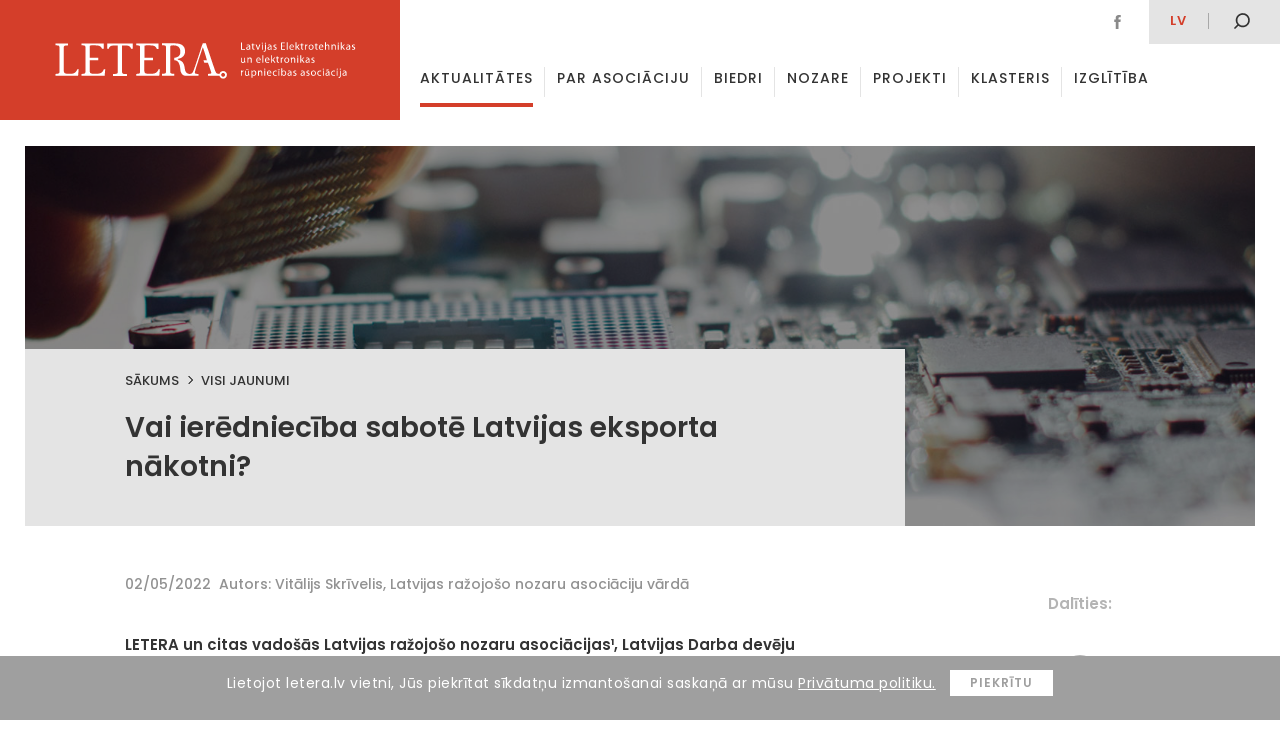

--- FILE ---
content_type: text/html; charset=UTF-8
request_url: https://www.letera.lv/vai-ierednieciba-sabote-latvijas-eksporta-nakotni/
body_size: 58594
content:

<!DOCTYPE html PUBLIC "-//W3C//DTD XHTML 1.0 Transitional//EN" "http://www.w3.org/TR/xhtml1/DTD/xhtml1-transitional.dtd">
<html xmlns="http://www.w3.org/1999/xhtml">
<head>

	<meta http-equiv="content-type" content="text/html; charset=utf8" /> 
	<meta name="viewport" content="width=device-width, initial-scale=1">

	<title>Letera</title> 
	<link href="https://fonts.googleapis.com/css?family=Poppins:300,300i,400,400i,500,500i,600,600i,700,700i,800,800i&amp;subset=latin-ext" rel="stylesheet">
	<link rel="stylesheet" type="text/css" href="https://www.letera.lv/wp-content/themes/BRIGHT/style.css">

	<link rel="apple-touch-icon" sizes="180x180" href="/apple-touch-icon.png">
	<link rel="icon" type="image/png" sizes="32x32" href="/favicon-32x32.png">
	<link rel="icon" type="image/png" sizes="16x16" href="/favicon-16x16.png">
	<link rel="manifest" href="/manifest.json">
	<link rel="mask-icon" href="/safari-pinned-tab.svg" color="#c82921">
	<meta name="theme-color" content="#ffffff">

	<meta name="format-detection" content="telephone=no"/>

	<meta name='robots' content='index, follow, max-video-preview:-1, max-snippet:-1, max-image-preview:large' />
<link rel="alternate" hreflang="lv" href="https://www.letera.lv/vai-ierednieciba-sabote-latvijas-eksporta-nakotni/" />
<link rel="alternate" hreflang="x-default" href="https://www.letera.lv/vai-ierednieciba-sabote-latvijas-eksporta-nakotni/" />

	<!-- This site is optimized with the Yoast SEO plugin v20.4 - https://yoast.com/wordpress/plugins/seo/ -->
	<link rel="canonical" href="https://www.letera.lv/vai-ierednieciba-sabote-latvijas-eksporta-nakotni/" />
	<meta property="og:locale" content="lv_LV" />
	<meta property="og:type" content="article" />
	<meta property="og:title" content="Vai ierēdniecība sabotē Latvijas eksporta nākotni? - letera" />
	<meta property="og:description" content="LETERA un citas vadošās Latvijas ražojošo nozaru asociācijas¹, Latvijas Darba devēju konfederācija (LDDK) un Latvijas Tirdzniecības un rūpniecības kamera (LTRK) asi kritizē atsevišķu ministriju ierēdņu nekonsekvenci un bezdarbību saistībā ar finansējuma piešķiršanu jaunu produktu, un tehnoloģiju izstrādei Kompetences centru atbalsta programmas ietvaros, tādējādi bremzējot tautsaimniecības attīstību un samazinot eksportspēju. Vēstulē Latvijas valsts ministru prezidentam, ekonomikas, [&hellip;]" />
	<meta property="og:url" content="https://www.letera.lv/vai-ierednieciba-sabote-latvijas-eksporta-nakotni/" />
	<meta property="og:site_name" content="letera" />
	<meta property="article:published_time" content="2022-05-02T13:13:14+00:00" />
	<meta property="article:modified_time" content="2022-05-02T13:33:28+00:00" />
	<meta property="og:image" content="https://www.letera.lv/wp-content/uploads/2018/01/Letera-Par-mums-new-1.jpg" />
	<meta property="og:image:width" content="2500" />
	<meta property="og:image:height" content="500" />
	<meta property="og:image:type" content="image/jpeg" />
	<meta name="author" content="Ilgmars Purmalis" />
	<meta name="twitter:card" content="summary_large_image" />
	<meta name="twitter:label1" content="Written by" />
	<meta name="twitter:data1" content="Ilgmars Purmalis" />
	<meta name="twitter:label2" content="Est. reading time" />
	<meta name="twitter:data2" content="4 minūtes" />
	<script type="application/ld+json" class="yoast-schema-graph">{"@context":"https://schema.org","@graph":[{"@type":"WebPage","@id":"https://www.letera.lv/vai-ierednieciba-sabote-latvijas-eksporta-nakotni/","url":"https://www.letera.lv/vai-ierednieciba-sabote-latvijas-eksporta-nakotni/","name":"Vai ierēdniecība sabotē Latvijas eksporta nākotni? - letera","isPartOf":{"@id":"https://www.letera.lv/en/#website"},"primaryImageOfPage":{"@id":"https://www.letera.lv/vai-ierednieciba-sabote-latvijas-eksporta-nakotni/#primaryimage"},"image":{"@id":"https://www.letera.lv/vai-ierednieciba-sabote-latvijas-eksporta-nakotni/#primaryimage"},"thumbnailUrl":"https://www.letera.lv/wp-content/uploads/2018/01/Letera-Par-mums-new-1.jpg","datePublished":"2022-05-02T13:13:14+00:00","dateModified":"2022-05-02T13:33:28+00:00","author":{"@id":"https://www.letera.lv/en/#/schema/person/1c0f7643e557fe96731f3e73c7b96e51"},"breadcrumb":{"@id":"https://www.letera.lv/vai-ierednieciba-sabote-latvijas-eksporta-nakotni/#breadcrumb"},"inLanguage":"lv","potentialAction":[{"@type":"ReadAction","target":["https://www.letera.lv/vai-ierednieciba-sabote-latvijas-eksporta-nakotni/"]}]},{"@type":"ImageObject","inLanguage":"lv","@id":"https://www.letera.lv/vai-ierednieciba-sabote-latvijas-eksporta-nakotni/#primaryimage","url":"https://www.letera.lv/wp-content/uploads/2018/01/Letera-Par-mums-new-1.jpg","contentUrl":"https://www.letera.lv/wp-content/uploads/2018/01/Letera-Par-mums-new-1.jpg","width":2500,"height":500,"caption":"Par nozari"},{"@type":"BreadcrumbList","@id":"https://www.letera.lv/vai-ierednieciba-sabote-latvijas-eksporta-nakotni/#breadcrumb","itemListElement":[{"@type":"ListItem","position":1,"name":"Home","item":"https://www.letera.lv/"},{"@type":"ListItem","position":2,"name":"Vai ierēdniecība sabotē Latvijas eksporta nākotni?"}]},{"@type":"WebSite","@id":"https://www.letera.lv/en/#website","url":"https://www.letera.lv/en/","name":"letera","description":"","potentialAction":[{"@type":"SearchAction","target":{"@type":"EntryPoint","urlTemplate":"https://www.letera.lv/en/?s={search_term_string}"},"query-input":"required name=search_term_string"}],"inLanguage":"lv"},{"@type":"Person","@id":"https://www.letera.lv/en/#/schema/person/1c0f7643e557fe96731f3e73c7b96e51","name":"Ilgmars Purmalis","image":{"@type":"ImageObject","inLanguage":"lv","@id":"https://www.letera.lv/en/#/schema/person/image/","url":"https://secure.gravatar.com/avatar/f6e8462a86d1aa415d09930680a1d78c?s=96&d=mm&r=g","contentUrl":"https://secure.gravatar.com/avatar/f6e8462a86d1aa415d09930680a1d78c?s=96&d=mm&r=g","caption":"Ilgmars Purmalis"},"url":"https://www.letera.lv/author/ilgmars/"}]}</script>
	<!-- / Yoast SEO plugin. -->


<script type="text/javascript">
window._wpemojiSettings = {"baseUrl":"https:\/\/s.w.org\/images\/core\/emoji\/14.0.0\/72x72\/","ext":".png","svgUrl":"https:\/\/s.w.org\/images\/core\/emoji\/14.0.0\/svg\/","svgExt":".svg","source":{"concatemoji":"https:\/\/www.letera.lv\/wp-includes\/js\/wp-emoji-release.min.js?ver=6.2.8"}};
/*! This file is auto-generated */
!function(e,a,t){var n,r,o,i=a.createElement("canvas"),p=i.getContext&&i.getContext("2d");function s(e,t){p.clearRect(0,0,i.width,i.height),p.fillText(e,0,0);e=i.toDataURL();return p.clearRect(0,0,i.width,i.height),p.fillText(t,0,0),e===i.toDataURL()}function c(e){var t=a.createElement("script");t.src=e,t.defer=t.type="text/javascript",a.getElementsByTagName("head")[0].appendChild(t)}for(o=Array("flag","emoji"),t.supports={everything:!0,everythingExceptFlag:!0},r=0;r<o.length;r++)t.supports[o[r]]=function(e){if(p&&p.fillText)switch(p.textBaseline="top",p.font="600 32px Arial",e){case"flag":return s("\ud83c\udff3\ufe0f\u200d\u26a7\ufe0f","\ud83c\udff3\ufe0f\u200b\u26a7\ufe0f")?!1:!s("\ud83c\uddfa\ud83c\uddf3","\ud83c\uddfa\u200b\ud83c\uddf3")&&!s("\ud83c\udff4\udb40\udc67\udb40\udc62\udb40\udc65\udb40\udc6e\udb40\udc67\udb40\udc7f","\ud83c\udff4\u200b\udb40\udc67\u200b\udb40\udc62\u200b\udb40\udc65\u200b\udb40\udc6e\u200b\udb40\udc67\u200b\udb40\udc7f");case"emoji":return!s("\ud83e\udef1\ud83c\udffb\u200d\ud83e\udef2\ud83c\udfff","\ud83e\udef1\ud83c\udffb\u200b\ud83e\udef2\ud83c\udfff")}return!1}(o[r]),t.supports.everything=t.supports.everything&&t.supports[o[r]],"flag"!==o[r]&&(t.supports.everythingExceptFlag=t.supports.everythingExceptFlag&&t.supports[o[r]]);t.supports.everythingExceptFlag=t.supports.everythingExceptFlag&&!t.supports.flag,t.DOMReady=!1,t.readyCallback=function(){t.DOMReady=!0},t.supports.everything||(n=function(){t.readyCallback()},a.addEventListener?(a.addEventListener("DOMContentLoaded",n,!1),e.addEventListener("load",n,!1)):(e.attachEvent("onload",n),a.attachEvent("onreadystatechange",function(){"complete"===a.readyState&&t.readyCallback()})),(e=t.source||{}).concatemoji?c(e.concatemoji):e.wpemoji&&e.twemoji&&(c(e.twemoji),c(e.wpemoji)))}(window,document,window._wpemojiSettings);
</script>
<style type="text/css">
img.wp-smiley,
img.emoji {
	display: inline !important;
	border: none !important;
	box-shadow: none !important;
	height: 1em !important;
	width: 1em !important;
	margin: 0 0.07em !important;
	vertical-align: -0.1em !important;
	background: none !important;
	padding: 0 !important;
}
</style>
	<link rel='stylesheet' id='wp-block-library-css' href='https://www.letera.lv/wp-includes/css/dist/block-library/style.min.css?ver=6.2.8' type='text/css' media='all' />
<link rel='stylesheet' id='classic-theme-styles-css' href='https://www.letera.lv/wp-includes/css/classic-themes.min.css?ver=6.2.8' type='text/css' media='all' />
<style id='global-styles-inline-css' type='text/css'>
body{--wp--preset--color--black: #000000;--wp--preset--color--cyan-bluish-gray: #abb8c3;--wp--preset--color--white: #ffffff;--wp--preset--color--pale-pink: #f78da7;--wp--preset--color--vivid-red: #cf2e2e;--wp--preset--color--luminous-vivid-orange: #ff6900;--wp--preset--color--luminous-vivid-amber: #fcb900;--wp--preset--color--light-green-cyan: #7bdcb5;--wp--preset--color--vivid-green-cyan: #00d084;--wp--preset--color--pale-cyan-blue: #8ed1fc;--wp--preset--color--vivid-cyan-blue: #0693e3;--wp--preset--color--vivid-purple: #9b51e0;--wp--preset--gradient--vivid-cyan-blue-to-vivid-purple: linear-gradient(135deg,rgba(6,147,227,1) 0%,rgb(155,81,224) 100%);--wp--preset--gradient--light-green-cyan-to-vivid-green-cyan: linear-gradient(135deg,rgb(122,220,180) 0%,rgb(0,208,130) 100%);--wp--preset--gradient--luminous-vivid-amber-to-luminous-vivid-orange: linear-gradient(135deg,rgba(252,185,0,1) 0%,rgba(255,105,0,1) 100%);--wp--preset--gradient--luminous-vivid-orange-to-vivid-red: linear-gradient(135deg,rgba(255,105,0,1) 0%,rgb(207,46,46) 100%);--wp--preset--gradient--very-light-gray-to-cyan-bluish-gray: linear-gradient(135deg,rgb(238,238,238) 0%,rgb(169,184,195) 100%);--wp--preset--gradient--cool-to-warm-spectrum: linear-gradient(135deg,rgb(74,234,220) 0%,rgb(151,120,209) 20%,rgb(207,42,186) 40%,rgb(238,44,130) 60%,rgb(251,105,98) 80%,rgb(254,248,76) 100%);--wp--preset--gradient--blush-light-purple: linear-gradient(135deg,rgb(255,206,236) 0%,rgb(152,150,240) 100%);--wp--preset--gradient--blush-bordeaux: linear-gradient(135deg,rgb(254,205,165) 0%,rgb(254,45,45) 50%,rgb(107,0,62) 100%);--wp--preset--gradient--luminous-dusk: linear-gradient(135deg,rgb(255,203,112) 0%,rgb(199,81,192) 50%,rgb(65,88,208) 100%);--wp--preset--gradient--pale-ocean: linear-gradient(135deg,rgb(255,245,203) 0%,rgb(182,227,212) 50%,rgb(51,167,181) 100%);--wp--preset--gradient--electric-grass: linear-gradient(135deg,rgb(202,248,128) 0%,rgb(113,206,126) 100%);--wp--preset--gradient--midnight: linear-gradient(135deg,rgb(2,3,129) 0%,rgb(40,116,252) 100%);--wp--preset--duotone--dark-grayscale: url('#wp-duotone-dark-grayscale');--wp--preset--duotone--grayscale: url('#wp-duotone-grayscale');--wp--preset--duotone--purple-yellow: url('#wp-duotone-purple-yellow');--wp--preset--duotone--blue-red: url('#wp-duotone-blue-red');--wp--preset--duotone--midnight: url('#wp-duotone-midnight');--wp--preset--duotone--magenta-yellow: url('#wp-duotone-magenta-yellow');--wp--preset--duotone--purple-green: url('#wp-duotone-purple-green');--wp--preset--duotone--blue-orange: url('#wp-duotone-blue-orange');--wp--preset--font-size--small: 13px;--wp--preset--font-size--medium: 20px;--wp--preset--font-size--large: 36px;--wp--preset--font-size--x-large: 42px;--wp--preset--spacing--20: 0.44rem;--wp--preset--spacing--30: 0.67rem;--wp--preset--spacing--40: 1rem;--wp--preset--spacing--50: 1.5rem;--wp--preset--spacing--60: 2.25rem;--wp--preset--spacing--70: 3.38rem;--wp--preset--spacing--80: 5.06rem;--wp--preset--shadow--natural: 6px 6px 9px rgba(0, 0, 0, 0.2);--wp--preset--shadow--deep: 12px 12px 50px rgba(0, 0, 0, 0.4);--wp--preset--shadow--sharp: 6px 6px 0px rgba(0, 0, 0, 0.2);--wp--preset--shadow--outlined: 6px 6px 0px -3px rgba(255, 255, 255, 1), 6px 6px rgba(0, 0, 0, 1);--wp--preset--shadow--crisp: 6px 6px 0px rgba(0, 0, 0, 1);}:where(.is-layout-flex){gap: 0.5em;}body .is-layout-flow > .alignleft{float: left;margin-inline-start: 0;margin-inline-end: 2em;}body .is-layout-flow > .alignright{float: right;margin-inline-start: 2em;margin-inline-end: 0;}body .is-layout-flow > .aligncenter{margin-left: auto !important;margin-right: auto !important;}body .is-layout-constrained > .alignleft{float: left;margin-inline-start: 0;margin-inline-end: 2em;}body .is-layout-constrained > .alignright{float: right;margin-inline-start: 2em;margin-inline-end: 0;}body .is-layout-constrained > .aligncenter{margin-left: auto !important;margin-right: auto !important;}body .is-layout-constrained > :where(:not(.alignleft):not(.alignright):not(.alignfull)){max-width: var(--wp--style--global--content-size);margin-left: auto !important;margin-right: auto !important;}body .is-layout-constrained > .alignwide{max-width: var(--wp--style--global--wide-size);}body .is-layout-flex{display: flex;}body .is-layout-flex{flex-wrap: wrap;align-items: center;}body .is-layout-flex > *{margin: 0;}:where(.wp-block-columns.is-layout-flex){gap: 2em;}.has-black-color{color: var(--wp--preset--color--black) !important;}.has-cyan-bluish-gray-color{color: var(--wp--preset--color--cyan-bluish-gray) !important;}.has-white-color{color: var(--wp--preset--color--white) !important;}.has-pale-pink-color{color: var(--wp--preset--color--pale-pink) !important;}.has-vivid-red-color{color: var(--wp--preset--color--vivid-red) !important;}.has-luminous-vivid-orange-color{color: var(--wp--preset--color--luminous-vivid-orange) !important;}.has-luminous-vivid-amber-color{color: var(--wp--preset--color--luminous-vivid-amber) !important;}.has-light-green-cyan-color{color: var(--wp--preset--color--light-green-cyan) !important;}.has-vivid-green-cyan-color{color: var(--wp--preset--color--vivid-green-cyan) !important;}.has-pale-cyan-blue-color{color: var(--wp--preset--color--pale-cyan-blue) !important;}.has-vivid-cyan-blue-color{color: var(--wp--preset--color--vivid-cyan-blue) !important;}.has-vivid-purple-color{color: var(--wp--preset--color--vivid-purple) !important;}.has-black-background-color{background-color: var(--wp--preset--color--black) !important;}.has-cyan-bluish-gray-background-color{background-color: var(--wp--preset--color--cyan-bluish-gray) !important;}.has-white-background-color{background-color: var(--wp--preset--color--white) !important;}.has-pale-pink-background-color{background-color: var(--wp--preset--color--pale-pink) !important;}.has-vivid-red-background-color{background-color: var(--wp--preset--color--vivid-red) !important;}.has-luminous-vivid-orange-background-color{background-color: var(--wp--preset--color--luminous-vivid-orange) !important;}.has-luminous-vivid-amber-background-color{background-color: var(--wp--preset--color--luminous-vivid-amber) !important;}.has-light-green-cyan-background-color{background-color: var(--wp--preset--color--light-green-cyan) !important;}.has-vivid-green-cyan-background-color{background-color: var(--wp--preset--color--vivid-green-cyan) !important;}.has-pale-cyan-blue-background-color{background-color: var(--wp--preset--color--pale-cyan-blue) !important;}.has-vivid-cyan-blue-background-color{background-color: var(--wp--preset--color--vivid-cyan-blue) !important;}.has-vivid-purple-background-color{background-color: var(--wp--preset--color--vivid-purple) !important;}.has-black-border-color{border-color: var(--wp--preset--color--black) !important;}.has-cyan-bluish-gray-border-color{border-color: var(--wp--preset--color--cyan-bluish-gray) !important;}.has-white-border-color{border-color: var(--wp--preset--color--white) !important;}.has-pale-pink-border-color{border-color: var(--wp--preset--color--pale-pink) !important;}.has-vivid-red-border-color{border-color: var(--wp--preset--color--vivid-red) !important;}.has-luminous-vivid-orange-border-color{border-color: var(--wp--preset--color--luminous-vivid-orange) !important;}.has-luminous-vivid-amber-border-color{border-color: var(--wp--preset--color--luminous-vivid-amber) !important;}.has-light-green-cyan-border-color{border-color: var(--wp--preset--color--light-green-cyan) !important;}.has-vivid-green-cyan-border-color{border-color: var(--wp--preset--color--vivid-green-cyan) !important;}.has-pale-cyan-blue-border-color{border-color: var(--wp--preset--color--pale-cyan-blue) !important;}.has-vivid-cyan-blue-border-color{border-color: var(--wp--preset--color--vivid-cyan-blue) !important;}.has-vivid-purple-border-color{border-color: var(--wp--preset--color--vivid-purple) !important;}.has-vivid-cyan-blue-to-vivid-purple-gradient-background{background: var(--wp--preset--gradient--vivid-cyan-blue-to-vivid-purple) !important;}.has-light-green-cyan-to-vivid-green-cyan-gradient-background{background: var(--wp--preset--gradient--light-green-cyan-to-vivid-green-cyan) !important;}.has-luminous-vivid-amber-to-luminous-vivid-orange-gradient-background{background: var(--wp--preset--gradient--luminous-vivid-amber-to-luminous-vivid-orange) !important;}.has-luminous-vivid-orange-to-vivid-red-gradient-background{background: var(--wp--preset--gradient--luminous-vivid-orange-to-vivid-red) !important;}.has-very-light-gray-to-cyan-bluish-gray-gradient-background{background: var(--wp--preset--gradient--very-light-gray-to-cyan-bluish-gray) !important;}.has-cool-to-warm-spectrum-gradient-background{background: var(--wp--preset--gradient--cool-to-warm-spectrum) !important;}.has-blush-light-purple-gradient-background{background: var(--wp--preset--gradient--blush-light-purple) !important;}.has-blush-bordeaux-gradient-background{background: var(--wp--preset--gradient--blush-bordeaux) !important;}.has-luminous-dusk-gradient-background{background: var(--wp--preset--gradient--luminous-dusk) !important;}.has-pale-ocean-gradient-background{background: var(--wp--preset--gradient--pale-ocean) !important;}.has-electric-grass-gradient-background{background: var(--wp--preset--gradient--electric-grass) !important;}.has-midnight-gradient-background{background: var(--wp--preset--gradient--midnight) !important;}.has-small-font-size{font-size: var(--wp--preset--font-size--small) !important;}.has-medium-font-size{font-size: var(--wp--preset--font-size--medium) !important;}.has-large-font-size{font-size: var(--wp--preset--font-size--large) !important;}.has-x-large-font-size{font-size: var(--wp--preset--font-size--x-large) !important;}
.wp-block-navigation a:where(:not(.wp-element-button)){color: inherit;}
:where(.wp-block-columns.is-layout-flex){gap: 2em;}
.wp-block-pullquote{font-size: 1.5em;line-height: 1.6;}
</style>
<link rel='stylesheet' id='wpml-blocks-css' href='https://www.letera.lv/wp-content/plugins/sitepress-multilingual-cms/dist/css/blocks/styles.css?ver=4.6.3' type='text/css' media='all' />
<link rel='stylesheet' id='wpml-legacy-dropdown-0-css' href='//www.letera.lv/wp-content/plugins/sitepress-multilingual-cms/templates/language-switchers/legacy-dropdown/style.min.css?ver=1' type='text/css' media='all' />
<style id='wpml-legacy-dropdown-0-inline-css' type='text/css'>
.wpml-ls-statics-shortcode_actions{background-color:#ffffff;}.wpml-ls-statics-shortcode_actions, .wpml-ls-statics-shortcode_actions .wpml-ls-sub-menu, .wpml-ls-statics-shortcode_actions a {border-color:#cdcdcd;}.wpml-ls-statics-shortcode_actions a {color:#444444;background-color:#ffffff;}.wpml-ls-statics-shortcode_actions a:hover,.wpml-ls-statics-shortcode_actions a:focus {color:#000000;background-color:#eeeeee;}.wpml-ls-statics-shortcode_actions .wpml-ls-current-language>a {color:#444444;background-color:#ffffff;}.wpml-ls-statics-shortcode_actions .wpml-ls-current-language:hover>a, .wpml-ls-statics-shortcode_actions .wpml-ls-current-language>a:focus {color:#000000;background-color:#eeeeee;}
</style>
<script type='text/javascript' src='https://www.letera.lv/wp-includes/js/jquery/jquery.min.js?ver=3.6.4' id='jquery-core-js'></script>
<script type='text/javascript' src='https://www.letera.lv/wp-includes/js/jquery/jquery-migrate.min.js?ver=3.4.0' id='jquery-migrate-js'></script>
<script type='text/javascript' src='//www.letera.lv/wp-content/plugins/sitepress-multilingual-cms/templates/language-switchers/legacy-dropdown/script.min.js?ver=1' id='wpml-legacy-dropdown-0-js'></script>
<link rel="https://api.w.org/" href="https://www.letera.lv/wp-json/" /><link rel="alternate" type="application/json" href="https://www.letera.lv/wp-json/wp/v2/posts/10648" /><link rel="EditURI" type="application/rsd+xml" title="RSD" href="https://www.letera.lv/xmlrpc.php?rsd" />
<link rel="wlwmanifest" type="application/wlwmanifest+xml" href="https://www.letera.lv/wp-includes/wlwmanifest.xml" />
<meta name="generator" content="WordPress 6.2.8" />
<link rel='shortlink' href='https://www.letera.lv/?p=10648' />
<link rel="alternate" type="application/json+oembed" href="https://www.letera.lv/wp-json/oembed/1.0/embed?url=https%3A%2F%2Fwww.letera.lv%2Fvai-ierednieciba-sabote-latvijas-eksporta-nakotni%2F" />
<link rel="alternate" type="text/xml+oembed" href="https://www.letera.lv/wp-json/oembed/1.0/embed?url=https%3A%2F%2Fwww.letera.lv%2Fvai-ierednieciba-sabote-latvijas-eksporta-nakotni%2F&#038;format=xml" />
<meta name="generator" content="WPML ver:4.6.3 stt:1,32;" />

	<script type="text/javascript">
		var $ = jQuery.noConflict();
		var ajaxurl = "https://www.letera.lv/wp-admin/admin-ajax.php";
	</script>
	<script src="https://www.letera.lv/wp-content/themes/BRIGHT/js/velocity_slickslider.js"></script>

	<!-- Global site tag (gtag.js) - Google Analytics -->
	<script async src="https://www.googletagmanager.com/gtag/js?id=UA-112992818-1"></script>
	<script>
	  window.dataLayer = window.dataLayer || [];
	  function gtag(){dataLayer.push(arguments);}
	  gtag('js', new Date());

	  gtag('config', 'UA-112992818-1');
	</script>
	<meta property="og:type" content="website" />
	<meta property="og:title" content="Vai ierēdniecība sabotē Latvijas eksporta nākotni?">
	<meta property="og:description" content="LETERA un citas vadošās Latvijas ražojošo nozaru asociācijas¹, Latvijas Darba devēju konfederācija (LDDK) un Latvijas Tirdzniecības un rūpniecības kamera (LTRK) asi kritizē atsevišķu ministriju ierēdņu nekonsekvenci un bezdarbību saistībā ar finansējuma piešķiršanu jaunu produktu, un tehnoloģiju izstrādei Kompetences centru atbalsta programmas ietvaros, tādējādi bremzējot tautsaimniecības attīstību un samazinot eksportspēju. Vēstulē Latvijas valsts ministru prezidentam, ekonomikas, [&hellip;]">
		<meta property="og:image" content="https://www.letera.lv/wp-content/uploads/2018/01/Letera-Par-mums-new-1.jpg">
	<meta property="og:url" content="https://www.letera.lv/vai-ierednieciba-sabote-latvijas-eksporta-nakotni/">
	<meta name="twitter:card" content="summary_large_image">

</head> 
<body> 



<header id="header" >
	<div class="animate table headertable" >
		<a href="https://www.letera.lv/" class="animate table-cellvm headerleftcell" ><div class="logoc" ><div><img class="animate" src="https://www.letera.lv/wp-content/themes/BRIGHT/img/Letera-logo.svg" ></div></div></a>
		<div class="animate table-cellvm headerrightcell" >
			<div class="animate headersmtable table" >
				<div class="headersmleft table-cellvm" >
					<a href="https://www.facebook.com/biedribaLETERA/" class="animate inline-middle headersocel" ><img src="https://www.letera.lv/wp-content/themes/BRIGHT/img/facebook.svg" ></a>														
				</div>
				<div class="headersmright table-cellvm" >
					<div class="inline-middle headerlangs" >
						<a href="https://www.letera.lv/vai-ierednieciba-sabote-latvijas-eksporta-nakotni/" class="animate inline-middle mm-langel active" >lv</a>					</div>
					
					<div id="hsearchb" class="animate" ><img src="https://www.letera.lv/wp-content/themes/BRIGHT/img/mekletajs.svg" ></div>
				</div>
			</div>
			<div class="headermenuels animate" >
				<a test="33" class="menuel animate  
												currentpage 
												 " href="https://www.letera.lv/aktualitates/"><div class="animate menuelin">Aktualitātes</div></a>
<div class="menuel animate dropdown-menuel"><a href="https://www.letera.lv/par-mums/" class="animate menuelin " >Par asociāciju <span class="arr-down"></span></a><div class="dropdown-menu"><a class="submenuel " href="https://www.letera.lv/par-mums/">Par mums</a>
<a class="submenuel " href="https://www.letera.lv/letera-vadiba/">LETERA vadība</a>
<a class="submenuel " href="https://www.letera.lv/statuti/">Statūti</a>
<a class="submenuel " href="https://www.letera.lv/iestasanas-informacija/">Kļūsti par biedru</a>
<a class="submenuel " href="https://www.letera.lv/sadarbibas-partneri/">Sadarbības partneri</a>
<a class="submenuel " href="https://www.letera.lv/iepirkumi/">Iepirkumi</a>
<a class="submenuel " href="https://www.letera.lv/kontakti/">Kontakti</a>
</div></div>
<a test="31" class="menuel animate  
												 
												 " href="https://www.letera.lv/biedri/"><div class="animate menuelin">Biedri</div></a>
<div class="menuel animate dropdown-menuel"><a href="https://www.letera.lv/biedru-zinas/" class="animate menuelin " >Nozare <span class="arr-down"></span></a><div class="dropdown-menu"><a class="submenuel " href="https://www.letera.lv/biedru-zinas/">Biedru ziņas</a>
<a class="submenuel " href="https://www.letera.lv/par-nozari/">Par nozari</a>
</div></div>
<div class="menuel animate dropdown-menuel"><a href="https://www.letera.lv/projekti/" class="animate menuelin " >Projekti <span class="arr-down"></span></a><div class="dropdown-menu"><a test="1128" class="submenuel " href="https://www.letera.lv/projekts/elektrisko-un-elektronisko-iekartu-razotaju-registrs/">Elektroreģistrs</a>
<a test="11383" class="submenuel " href="https://www.letera.lv/projekts/development-of-ai-ict-for-manufacturing-edih-in-latvia/">Development of AI – ICT for Manufacturing EDIH in Latvia</a>
<a test="13980" class="submenuel " href="https://www.letera.lv/projekts/latvijas-elektrotehnikas-un-elektronikas-nozares-klasteris/">Latvijas Elektrotehnikas un elektronikas nozares klasteris</a>
<a test="14271" class="submenuel " href="https://www.letera.lv/projekts/intelligent-printing-flexible-and-organic-electronics-excellence-infinite/">Intelligent printing, flexible and organic electronics Excellence – INFINITE</a>
<a test="16054" class="submenuel " href="https://www.letera.lv/projekts/latvijas-elektrisko-un-optisko-iekartu-razosanas-nozares-kompetences-centrs-3/">Latvijas Elektrisko un optisko iekārtu ražošanas nozares kompetences centrs</a>
<a test="15095" class="submenuel " href="https://www.letera.lv/projekts/elektronikas-nozares-uznemumu-darba-speka-produktivitates-paaugstinasana/">Elektronikas nozares uzņēmumu darba spēka produktivitātes paaugstināšana</a>
<a test="16056" class="submenuel " href="https://www.letera.lv/projekts/latvijas-elektrisko-un-optisko-iekartu-razosanas-nozares-kompetences-centrs-energoefektivitates-paaugstinasanai/">Latvijas Elektrisko un optisko iekārtu ražošanas nozares kompetences centrs energoefektivitātes paaugstināšanai</a>
<a test="16230" class="submenuel " href="https://www.letera.lv/projekts/latvijas-elektrotehnikas-un-elektronikas-nozares-klasteris-2/">Latvijas Elektrotehnikas un elektronikas nozares klasteris</a>
</div></div>
<div class="menuel animate dropdown-menuel"><a href="https://www.letera.lv/par-klasteri/" class="animate menuelin " >Klasteris <span class="arr-down"></span></a><div class="dropdown-menu"><a class="submenuel " href="https://www.letera.lv/par-klasteri/">Par klasteri</a>
<a class="submenuel " href="https://www.letera.lv/klastera-jaunumi/">Klastera jaunumi</a>
<a class="submenuel " href="https://www.letera.lv/dalibnieki-un-partneri/">Dalībnieki un partneri</a>
</div></div>
<div class="menuel animate dropdown-menuel"><a href="https://www.letera.lv/izglitibas-zinas/" class="animate menuelin " >Izglītība <span class="arr-down"></span></a><div class="dropdown-menu"><a class="submenuel " href="https://www.letera.lv/izglitibas-zinas/">Izglītības ziņas</a>
<a class="submenuel " href="https://www.letera.lv/macibu-materiali/">Mācību materiāli</a>
<a class="submenuel " href="https://www.letera.lv/izglitibas-iestades-un-pulcini/">Izglītības iestādes un pulciņi</a>
<a class="submenuel " href="https://www.letera.lv/skolu-karte-fizikas-eksamens/">Skolu karte &#8211; fizikas eksāmens</a>
</div></div>
			</div>
			<div class="headersearch animate" >
				<form role="search" method="get" class="search-form table" action="https://www.letera.lv/">
					<div class="closesearch table-cellvm" >
						<svg version="1.1" xmlns="http://www.w3.org/2000/svg" xmlns:xlink="http://www.w3.org/1999/xlink" x="0px" y="0px"
							 width="75.3px" height="75.3px" viewBox="0 0 75.3 75.3" style="enable-background:new 0 0 75.3 75.3;" xml:space="preserve">
						<path class="closebsvg animate" d="M60,60L60,60c-5.9,5.9-14,9.3-22.4,9.2c-8.4,0-16.4-3.3-22.4-9.3C9.4,54.1,6,46,6,37.6s3.3-16.4,9.3-22.4
							C21.2,9.3,29.3,6,37.6,6S54.1,9.3,60,15.3c5.9,5.9,9.3,14,9.3,22.4S65.9,54.1,60,60L60,60z M64.3,11C56,2.7,44.3-1.2,32.7,0.3
							C21.1,1.9,10.9,8.7,5,18.8C-0.8,29-1.6,41.2,2.9,52C7.3,62.9,16.6,71,27.9,74c11.3,3,23.4,0.6,32.7-6.5c9.3-7.1,14.7-18.2,14.7-29.9
							C75.3,27.6,71.3,18.1,64.3,11L64.3,11z"/>
						<polygon class="closebsvg animate" points="47.2,23.8 37.6,33.4 28.1,23.8 23.8,28.1 33.4,37.6 23.8,47.2 28.1,51.4 37.6,41.9 47.2,51.4 
							51.4,47.2 41.9,37.6 51.4,28.1 "/>
						</svg>
					</div>
					<div class="table-cellvm hsearchinputcell" >
						<input class="searchinput" type="text" class="search-field" placeholder="Ievadi atslēgvārdu" value="" name="s" />
					</div>
					<div class="table-cellvm hsearchsubmcell" >
						<input class="searchsubm animate" type="submit" class="search-submit" value="" />
					</div>
				</form>
			</div>
		</div>
	</div>
</header>


<div id="respheader" >
	<div class="animate table headertable" >
		<a href="https://www.letera.lv/" class="animate table-cellvm headerleftcell" ><div class="logoc" ><div><img class="animate" src="https://www.letera.lv/wp-content/themes/BRIGHT/img/Letera-logo.svg" ></div></div></a>
		<div class="animate table-cellvm headerrightcell" >
			<div id="openrespmenu" >
				<div><div class="oprespmline" ></div></div>
				<div><div class="oprespmline long" ></div></div>
				<div><div class="oprespmline" ></div></div>
			</div>
		</div>
	</div>
	
</div>
<div id="respmenu">
		<div id="closerespmenu" ><img src="https://www.letera.lv/wp-content/themes/BRIGHT/img/close-atverta-mekletaja.svg" ></div>
		<div class="resplangs" >
			<div class="inline-middle headerlangs" >
				<a href="https://www.letera.lv/vai-ierednieciba-sabote-latvijas-eksporta-nakotni/" class="animate inline-middle mm-langel active" >lv</a><a href="https://www.letera.lv/en/par-mums/" class="animate inline-middle mm-langel " >EN</a>			</div>
		</div>
		<div class="respmenuels" >
			<a class="rmenuel animate  " href="https://www.letera.lv/aktualitates/"><div class="animate menuelin">Aktualitātes</div></a>
<div class="rmenuel animate dropdown-menuel"><div class="animate menuelin " >Par asociāciju <span class="arr-down"></span></div><div class="dropdown-menu"><a class="rsubmenuel " href="https://www.letera.lv/par-mums/">Par mums</a>
<a class="rsubmenuel " href="https://www.letera.lv/letera-vadiba/">LETERA vadība</a>
<a class="rsubmenuel " href="https://www.letera.lv/statuti/">Statūti</a>
<a class="rsubmenuel " href="https://www.letera.lv/iestasanas-informacija/">Kļūsti par biedru</a>
<a class="rsubmenuel " href="https://www.letera.lv/sadarbibas-partneri/">Sadarbības partneri</a>
<a class="rsubmenuel " href="https://www.letera.lv/iepirkumi/">Iepirkumi</a>
<a class="rsubmenuel " href="https://www.letera.lv/kontakti/">Kontakti</a>
</div></div>
<a class="rmenuel animate  " href="https://www.letera.lv/biedri/"><div class="animate menuelin">Biedri</div></a>
<div class="rmenuel animate dropdown-menuel"><div class="animate menuelin " >Nozare <span class="arr-down"></span></div><div class="dropdown-menu"><a class="rsubmenuel " href="https://www.letera.lv/biedru-zinas/">Biedru ziņas</a>
<a class="rsubmenuel " href="https://www.letera.lv/par-nozari/">Par nozari</a>
</div></div>
<div class="rmenuel animate dropdown-menuel"><div class="animate menuelin " >Projekti <span class="arr-down"></span></div><div class="dropdown-menu"><a test="1128" class="rsubmenuel  " href="https://www.letera.lv/projekts/elektrisko-un-elektronisko-iekartu-razotaju-registrs/">Elektroreģistrs</a>
<a test="11383" class="rsubmenuel  " href="https://www.letera.lv/projekts/development-of-ai-ict-for-manufacturing-edih-in-latvia/">Development of AI – ICT for Manufacturing EDIH in Latvia</a>
<a test="13980" class="rsubmenuel  " href="https://www.letera.lv/projekts/latvijas-elektrotehnikas-un-elektronikas-nozares-klasteris/">Latvijas Elektrotehnikas un elektronikas nozares klasteris</a>
<a test="14271" class="rsubmenuel  " href="https://www.letera.lv/projekts/intelligent-printing-flexible-and-organic-electronics-excellence-infinite/">Intelligent printing, flexible and organic electronics Excellence – INFINITE</a>
<a test="16054" class="rsubmenuel  " href="https://www.letera.lv/projekts/latvijas-elektrisko-un-optisko-iekartu-razosanas-nozares-kompetences-centrs-3/">Latvijas Elektrisko un optisko iekārtu ražošanas nozares kompetences centrs</a>
<a test="15095" class="rsubmenuel  " href="https://www.letera.lv/projekts/elektronikas-nozares-uznemumu-darba-speka-produktivitates-paaugstinasana/">Elektronikas nozares uzņēmumu darba spēka produktivitātes paaugstināšana</a>
<a test="16056" class="rsubmenuel  " href="https://www.letera.lv/projekts/latvijas-elektrisko-un-optisko-iekartu-razosanas-nozares-kompetences-centrs-energoefektivitates-paaugstinasanai/">Latvijas Elektrisko un optisko iekārtu ražošanas nozares kompetences centrs energoefektivitātes paaugstināšanai</a>
<a test="16230" class="rsubmenuel  " href="https://www.letera.lv/projekts/latvijas-elektrotehnikas-un-elektronikas-nozares-klasteris-2/">Latvijas Elektrotehnikas un elektronikas nozares klasteris</a>
</div></div>
<div class="rmenuel animate dropdown-menuel"><div class="animate menuelin " >Klasteris <span class="arr-down"></span></div><div class="dropdown-menu"><a class="rsubmenuel " href="https://www.letera.lv/par-klasteri/">Par klasteri</a>
<a class="rsubmenuel " href="https://www.letera.lv/klastera-jaunumi/">Klastera jaunumi</a>
<a class="rsubmenuel " href="https://www.letera.lv/dalibnieki-un-partneri/">Dalībnieki un partneri</a>
</div></div>
<div class="rmenuel animate dropdown-menuel"><div class="animate menuelin " >Izglītība <span class="arr-down"></span></div><div class="dropdown-menu"><a class="rsubmenuel " href="https://www.letera.lv/izglitibas-zinas/">Izglītības ziņas</a>
<a class="rsubmenuel " href="https://www.letera.lv/macibu-materiali/">Mācību materiāli</a>
<a class="rsubmenuel " href="https://www.letera.lv/izglitibas-iestades-un-pulcini/">Izglītības iestādes un pulciņi</a>
<a class="rsubmenuel " href="https://www.letera.lv/skolu-karte-fizikas-eksamens/">Skolu karte &#8211; fizikas eksāmens</a>
</div></div>
		</div>
		<div class="respsearch" >
			<form role="search" method="get" class="respsearchform search-form table" action="https://www.letera.lv/">
				<div class="table-cellvm hsearchinputcell" >
					<input class="searchinput" type="text" class="search-field" placeholder="Ievadi atslēgvārdu" value="" name="s" />
				</div>
				<div class="table-cellvm hsearchsubmcell" >
					<input class="searchsubm animate" type="submit" class="search-submit" value="" />
				</div>
			</form>
		</div>
		<div class="respsocels" >
			<a href="https://www.facebook.com/biedribaLETERA/" class="animate inline-middle headersocel" ><img src="https://www.letera.lv/wp-content/themes/BRIGHT/img/facebook.svg" ></a>
			<a href="" class="animate inline-middle headersocel" ><img src="https://www.letera.lv/wp-content/themes/BRIGHT/img/twitter.svg" ></a>
			<a href="" class="animate inline-middle headersocel" ><img src="https://www.letera.lv/wp-content/themes/BRIGHT/img/linked-in.svg" ></a>
		</div>
	</div>








<div class="leterapagec mainwrap" >

			<div class="sheadblock" style="background: url(https://www.letera.lv/wp-content/uploads/2018/01/Letera-Par-mums-new-1.jpg) no-repeat center; background-size: cover;" >
			<div class="headblockblackhover"></div>
			<div class="sheaderinc" >
				<div class="shbreadcrumb" >
					<a href="https://www.letera.lv/" >
						Sākums					</a>
					<span class="smgreyarrright" ></span>
					<a href="https://www.letera.lv/visi-jaunumi/" >
						Visi jaunumi					</a>
				</div>
				<div class="sheaderh" >Vai ierēdniecība sabotē Latvijas eksporta nākotni?</div>
			</div>
		</div>

		
	<div class="spostcontent group" >
		<div class="spostleft" >
			<div class="spostdatauthline" >
				<div class="inline-middle" >02/05/2022</div>
				<div class="inline-middle sposafterdate" ></div>
				<div class="inline-middle" >
					Autors: Vitālijs Skrīvelis, Latvijas ražojošo nozaru asociāciju vārdā				</div>
			</div>
			<div class="sposttext formatedtext" >
				
<p><strong>LETERA un citas vadošās Latvijas ražojošo nozaru asociācijas¹, Latvijas Darba devēju konfederācija (LDDK) un Latvijas Tirdzniecības un rūpniecības kamera (LTRK) asi kritizē atsevišķu ministriju ierēdņu nekonsekvenci un bezdarbību saistībā ar finansējuma piešķiršanu jaunu produktu, un tehnoloģiju izstrādei <a href="https://likumi.lv/ta/id/279410-darbibas-programmas-izaugsme-un-nodarbinatiba-1-2-1-specifiska-atbalsta-merka-palielinat-privata-sektora-investicijas" target="_blank" rel="noopener">Kompetences centru atbalsta programmas</a> ietvaros, tādējādi bremzējot tautsaimniecības attīstību un samazinot eksportspēju. <a href="https://www.letera.lv/wp-content/uploads/2022/05/Vestule_KC_parejas_finansejums_2022_04_28.pdf" target="_blank" rel="noopener">Vēstulē Latvijas valsts ministru prezidentam, ekonomikas, finanšu, zemkopības un tieslietu ministrijām tiek prasīts paātrinātā kārtā apstiprināt Ministru kabineta noteikumus, kas paredz nodrošināt šīs programmas darbības un finansējuma nepārtrauktību</a>. Vēstuli parakstījušās nozaru asociācijas aptver uzņēmumus, kas nodrošina vairāk nekā 90% no Latvijā radītās un eksportētās vērtības.</strong></p>
<p>Kompetences centru atbalsta programma ir ļoti nozīmīga Latvijas tautsaimniecības attīstībai. Tās mērķis ir paaugstināt Latvijas komersantu konkurētspēju, veicinot pētniecības un rūpniecības sektoru sadarbību rūpniecisko pētījumu, jaunu produktu un tehnoloģiju attīstību jomā. Pateicoties inovācijām tiek radītas jaunas, labi apmaksātas darba vietas, palielinās Latvijas ieņēmumi no eksporta, kas savukārt dod valstij lielāku nodokļu apjomu un spēju nodrošināt budžeta izdevumus. Kompetences centru atbalsta programma ir veiksmīgākā rūpniecisko inovāciju atbalsta programma Latvijā, kura līdz šim ir nodrošinājusi vislielāko devumu jaunu produktu un tehnoloģiju attīstībā.</p>
<p><strong>Latvijas Darba devēju konfederācijas ģenerāldirektore Līga Meņģelsone</strong>: “Vairāku pēdējo gadu laikā Latvijas uzņēmumiem jātiek galā ar izaicinājumiem, ko rada karš Ukrainā, vērtības ķēžu izmaiņas, Covid-19 pandēmijas sekas, izejvielu un energoresursu cenu pieaugums. Ir strauji mainījusies pasaules kārtība, un tikai uzņēmumu spēja radīt jaunus, inovatīvus produktus, tehnoloģijas un risinājumus ar augstu eksportspējas potenciālu noteiks, cik sekmīgi Latvijas ekonomika adaptēsies jaunajos apstākļos. Diemžēl valdības attieksme pret Kompetences centru programmu demonstrē faktisko attieksmi pret inovāciju jomu Latvijā.”</p>
<p><strong>Latvijas Tirdzniecības un Rūpniecības kameras valdes priekšsēdētājs Jānis Endziņš</strong>: “Saeimas sēdēs bieži dzirdam, ka inovācijas ir neatņemama sastāvdaļa ikvienā biznesa procesā, jo tikai tā Latvijā varam radīt augstākas pievienotās vērtības ekonomiku un nodrošināt ilgtspējīgu tās izaugsmi. Atgādināšu, ko teica Ministru prezidents Krišjānis Kariņš, uzrunājot Saeimu aizvadītā gada martā: “Šodien Latvijā ir industrija, eksportspējīga industrija, kas šobrīd krīzes laikā tur valsti uz augšu, kamēr tirdzniecība ir slēgta, kamēr bāri, restorāni, kafejnīcas ir slēgtas, tikmēr mūsu eksports turpina strādāt un pelnīt.”² Pēc K. Kariņa vārdiem mūsdienu industrija pamatā ir balstīta uz eksportu, taču tai ir zema produktivitāte, ko nepieciešams stiprināt. Tajā pat sēdē Ministru prezidents atzīst, ka Latvijas ceļš uz lielāku labklājību ir viedā reindustrializācija: “Mēs februāra vidū valdībā apstiprinājām ilgi izstrādāto Nacionālo industrializācijas politiku. Tās mērķis ir panākt produktivitātes pieaugumā balstītās ekonomikas strukturālās izmaiņas par labu zināšanu ietilpīgā preču un pakalpojumu eksporta attīstībā. Es to saucu par viedo reindustrializāciju. To iespējams panākt ar mērķtiecīgām investīcijām.”³ Arī pērnā gada oktobrī K. Kariņš uzsvēra, ka “2022.gada budžeta projektā plānotie ieguldījumi ir virzīti uz viedās reindustrializācijas sekmīgu īstenošanu ar mērķi turpināt ekonomisko izaugsmi un celt sabiedrības labklājību.”⁴ Lai gan pētniecības un inovācijas veicināšana tiek pastāvīgi prioritizēta, realitātē ministriju ierēdniecība ignorē finansējuma piešķiršanu jau vairāk kā gadu, bet Ministru Kabineta noteikumi, kas paredz finansējuma nepārtrauktību, vēl nav izskatīti, saskaņoti un izsludināti. Tāpēc uzskatu, ka Kompetenču centru programmas sabotāža nozīmē to, ka Latvijas valsts par ekonomiskās attīstības ceļu izvēlējusies zemas pievienotās vērtības attīstības ceļu ar ļoti ierobežotu inovāciju apjomu, kas novedīs pie situācijas, ka Latvija spēs tikai kalpot citu valstu biznesam.”</p>
<p><strong>Līdz šim Kompetences centru atbalsta programma ir radījusi vairāk nekā 450 jaunas darba vietas. Pētījumus tajā veic 162 uzņēmumi, kas nodrošina arvien jaunus Latvijas veiksmes stāstus.</strong></p>
<p>Viens no uzņēmumiem, kas līdz šim veiksmīgi izmantojis Kompetenču centra programmas atbalstu, ir <a href="https://www.madaracosmetics.com/lv" target="_blank" rel="noopener">AS &#8220;MADARA Cosmetics&#8221;</a>. <strong>Uzņēmuma valdes loceklis Uldis Iltners komentē</strong>: “Kompetenču centra programmas ietvaros esam veikuši funkcionālo izejvielu pētījumus, vēlāk šīs zināšanas pielietojot produktu un dažādu ražošanas tehnoloģisko risinājumu izstrādē. Kā viens no veiksmīgākajiem Kompetenču centra programmas iznākumiem ir tirgū ļoti pieprasītā MADARA produktu līnija Time Miracle, &#8211; tās sastāvā ir bērzu sulas, kuras pētījām tieši ar Kompetenču centra programmas atbalstu. Viena no jaunākajām un veiksmīgākajām produktu līnijām, kas tapusi ar šīs programmas palīdzību, ir Vitamin C, tās ietvaros pētījām askorbilglikozīfa efektivitāti galaproduktā un veicām unikālu ražošanas procesa izstrādi. Jāteic, ka tieši inovatīvie produkti un veiksmīgie ražošanas risinājumi ir ļāvuši MADARA Cosmetics AS kļūt par konkurētspējīgu uzņēmumu eksporta tirgos, kas rezultējies ~70% eksporta īpatsvarā uzņēmuma apgrozījumā un ļāvis mums veiksmīgi augt arī biržā.”</p>
<p>Arī vadošais tehnoloģiju lokalizācijas uzņēmums Baltijā <a href="https://tilde.lv/" target="_blank" rel="noopener">SIA &#8220;Tilde&#8221;</a> pateicoties Kompetences centru programmā finansētajiem projektiem ir veicis apjomīgu ar cilvēka-datora saziņas dažādiem aspektiem saistīto tehnoloģiju un metožu izpēti. Tas ļāvis uzņēmumam izveidot veselu klāstu jaunu risinājumu un produktu, t.sk. izstrādāt virtuālo asistentu platformas gan Baltijā (Hugo.lv, BotCloud.lt), gan arī Eiropā (Eiropas Kosmosa Aģentūra), kļūstot par vienu no vadošajiem saziņas mākslīgā intelekta (ang. Conversational AI) pētniekiem un izstrādātājiem. Ar Kompetences centra atbalstītajiem projektiem Tilde varēja izveidot starptautiski atzītu un konkurētspējīgu mākslīgā intelekta tehnoloģijās balstītu neironu Mašīntulkošanas sistēmu. Šāds unikāls risinājums ļāva Tildei nodrošināt ES Padomes prezidentūras ar mašīntulkošanas risinājumu, kuru ir izmantojušas Igaunijas, Bulgārijas, Austrijas, Rumānijas, Somijas, Horvātijas un Vācijas prezidentūras. Ar Kompetences centru atbalstu SIA Tilde ir spējusi turpināt pilnveidot savus Mākslīgā intelekta tehnoloģijās balstītus mašīntulkošanas risinājumus, kas veicina eksporta pieaugumu un ļauj būtiski paplašināt klientu loku Eiropā, un būt par vadošo dabīgās valodas apstrādes tehnoloģiju nodrošinātāju Eiropas MVU un valsts sektorā.</p>
<p>Latvijas ražojošo nozaru asociāciju vārdā:<br /><strong>Vitālijs Skrīvelis, </strong>Latvijas ķīmijas un farmācijas asociācijas valdes priekšsēdētājs valdes priekšsēdētājs<br /><br /></p>
<p>¹ Latvijas Elektrotehnikas un elektronikas rūpniecības asociācija <br />Latvijas Kokrūpniecības federācija <br />Latvijas Ķīmijas un farmācijas uzņēmēju asociācija <br />Mašīnbūves un metālapstrādes rūpniecības asociācija <br />Latvijas Pārtikas uzņēmumu federācija <br />Latvijas Informācijas un komunikācijas tehnoloģijas asociācija<br />Latvijas Elektroenerģētiķu un Energobūvnieku asociācija</p>
<p>² <a href="https://www.mk.gov.lv/lv/karins-latvijas-cels-uz-lielaku-labklajibu-ir-vieda-reindustrializacija" target="_blank" rel="noopener">Kariņš: Latvijas ceļš uz lielāku labklājību ir viedā reindustrializācija. Publicēts: 11.03.2021.</a></p>
<p>³ <a href="https://www.mk.gov.lv/lv/karins-latvijas-cels-uz-lielaku-labklajibu-ir-vieda-reindustrializacija" target="_blank" rel="noopener">Kariņš: Latvijas ceļš uz lielāku labklājību ir viedā reindustrializācija. Publicēts: 11.03.2021</a></p>
<p>⁴ <a href="https://www.letera.lv/wp-content/uploads/2022/05/Karins-vieda-reindustrializacija-ir-cels-uz-ekonomikas-izaugsmi-un-sabiedribas-labklajibu.pdf">Kariņš: viedā reindustrializācija ir ceļš uz ekonomikas izaugsmi un sabiedrības labklājību. Publicēts: 25.10.2021.</a></p>
			</div>
			<a href="https://www.letera.lv/visi-jaunumi/" class="spostvisib" >
				<img class="visibarr animate" src="https://www.letera.lv/wp-content/themes/BRIGHT/img/blackarrleft.png" >
				<span class="animate" >Visi jaunumi</span>
			</a>
		</div>
		<div class="sposright" >
			<div class="spostdalitiesc" >
				<div class="spostdalh" >Dalīties: </div>
				<div class="spostshareels" >
					<a href="http://www.facebook.com/sharer.php?u=https://www.letera.lv/vai-ierednieciba-sabote-latvijas-eksporta-nakotni/" target="_blank" id="fbb" class="animate sjsocel ssbp-btn">
						<img src="https://www.letera.lv/wp-content/themes/BRIGHT/img/facebook-footer.svg" alt="Facebook">
					</a>
					<a href="https://twitter.com/share?url=https://www.letera.lv/vai-ierednieciba-sabote-latvijas-eksporta-nakotni/&text=Vai ierēdniecība sabotē Latvijas eksporta nākotni?" target="_blank" class="animate sjsocel ssbp-btn">
						<img src="https://www.letera.lv/wp-content/themes/BRIGHT/img/twitter-footer.svg" alt="Twitter" >
					</a>
					<a href="http://www.linkedin.com/shareArticle?mini=true&amp;url=https://www.letera.lv/vai-ierednieciba-sabote-latvijas-eksporta-nakotni/" target="_blank" class="animate sjsocel ssbp-btn">
						<img src="https://www.letera.lv/wp-content/themes/BRIGHT/img/linked-in-footer.svg" alt="LinkedIn" >
					</a>
					<a class="animate sjsocel" target="_blank" href="https://api.whatsapp.com/send?text=https://www.letera.lv/vai-ierednieciba-sabote-latvijas-eksporta-nakotni/">
						<img src="https://www.letera.lv/wp-content/themes/BRIGHT/img/whatsapp.svg" alt="LinkedIn" >
					</a>

				</div>
			</div>
		</div>
	</div>

	
		<section class="aktualitatesjaunumic " >
			<div class="blockh" >Saistītie jaunumi</div>
			<div class="aktualitatesjaunumiels" id="jaunumieles" >
				<div class="jaunumsel appearfadein" >
									<div class="animate jaunumseltopblock" >
										<a href="https://www.letera.lv/letera-klastera-aktualitates-4-2025/" class="fullc animate jaunelimg" style="background: url(https://www.letera.lv/wp-content/uploads/2022/01/prd_pr_2021_11_Besucher-1024x683.jpg) no-repeat center; background-size: cover;" ></a>
										<a href="" class="jaunumselklastera animate" >Klastera jaunums</a>
									</div>
									<a href="https://www.letera.lv/letera-klastera-aktualitates-4-2025/" class="jaunumselbc" >
									  	<div class="fjbljeldate" >30/12/2025</div>
										<div class="animate jaunumselh" >LETERA Klastera aktualitātes 4/2025</div>
										<div class="jaunumseldesc" >Projektā Nr. 5.1.1.2.i.0/3/24/A/CFLA/005 “Latvijas Elektrotehnikas un elektronikas nozares klasteris” īstenotās aktivitātes Projekts skaitļos līdz 2025.gada&hellip;</div>
									</a>
								  </div><div class="jaunumsel appearfadein" >
									<div class="animate jaunumseltopblock" >
										<a href="https://www.letera.lv/aicinam-pieteikties-atbalstam-zalu-produktu-un-tehnologiju-attistibai-energoefektivitates-paaugstinasanai/" class="fullc animate jaunelimg" style="background: url(https://www.letera.lv/wp-content/uploads/2023/11/prod21_hr_2483-1024x683.jpg) no-repeat center; background-size: cover;" ></a>
										
									</div>
									<a href="https://www.letera.lv/aicinam-pieteikties-atbalstam-zalu-produktu-un-tehnologiju-attistibai-energoefektivitates-paaugstinasanai/" class="jaunumselbc" >
									  	<div class="fjbljeldate" >19/12/2025</div>
										<div class="animate jaunumselh" >Aicinām pieteikties atbalstam zaļu produktu un tehnoloģiju attīstībai, energoefektivitātes paaugstināšanai!</div>
										<div class="jaunumseldesc" >“Latvijas Elektrisko un optisko iekārtu ražošanas nozares kompetences centrs” aicina pieteikt projektus zaļu produktu un&hellip;</div>
									</a>
								  </div><div class="jaunumsel appearfadein" >
									<div class="animate jaunumseltopblock" >
										<a href="https://www.letera.lv/projekta-elektronikas-nozares-uznemumu-darba-speka-produktivitates-paaugstinasana-pirma-gada-rezultati/" class="fullc animate jaunelimg" style="background: url(https://www.letera.lv/wp-content/uploads/2021/05/learning-3245793_960_720.jpg) no-repeat center; background-size: cover;" ></a>
										
									</div>
									<a href="https://www.letera.lv/projekta-elektronikas-nozares-uznemumu-darba-speka-produktivitates-paaugstinasana-pirma-gada-rezultati/" class="jaunumselbc" >
									  	<div class="fjbljeldate" >17/12/2025</div>
										<div class="animate jaunumselh" >Projekta “Elektronikas nozares uzņēmumu darba spēka produktivitātes paaugstināšana” pirmā gada rezultāti</div>
										<div class="jaunumseldesc" >Kopš 2025. gada marta biedrība “Latvijas Elektrotehnikas un elektronikas rūpniecības asociācija” (LETERA) īsteno projektu “Elektronikas&hellip;</div>
									</a>
								  </div>			</div>
		</section>


</div>

<div id="opengalpopup" >
	<div class="table" >
		<div class="table-cellvm" >
			<div class="spopgimgc" >
				<div id="spopgclose" class="animate" >Aizvērt</div>
				<div class="spopgnumsc" >
					<span id="curgimg" ></span>
					<span> / </span>
					<span id="totgimg" ></span>
				</div>
				<img id="spopgimg" src="" >
				<div class="spopgarrsc" >
					<div class="animate spogprevnextb prev" ><img class="center" src="https://www.letera.lv/wp-content/themes/BRIGHT/img/whitearrright.svg"></div>
					<div class="animate spogprevnextb next" ><img class="center" src="https://www.letera.lv/wp-content/themes/BRIGHT/img/whitearrright.svg"></div>
				</div>
				<div id="spogimgdesc" ></div>
			</div>
		</div>
	</div>
</div>

<script>
var curgal = [];
var curgaldesc = [];
var curslide = 0;
var totslides = 0;

$('.spgalimgc').click(function(event) {
	var elements = $(this).parent().find('.spgalimages .galsrc');
	var vals = [];
	for(var i=0;typeof(elements[i])!='undefined';vals.push(elements[i++].getAttribute('src')));
	curgal = vals;
	var descvals = [];
	for(var i=0;typeof(elements[i])!='undefined';descvals.push(elements[i++].getAttribute('eldesc').replace(/&&/g, '"')));
	curgaldesc = descvals;
	curslide = 0;
	totslides = $(this).attr('count') - 1;

	$('#totgimg').html(parseInt(totslides)+1);
	$('#curgimg').html(parseInt(curslide)+1);

	$('#spopgimg').attr('src', curgal[0]);
	$('#spogimgdesc').html(curgaldesc[0]);
	$('#opengalpopup').fadeIn();

	$('html').addClass('modal-open');
});

$('.spogprevnextb.prev').click(function(event) {
	curslide--;
	if (curslide < 0){
		curslide = totslides;
	}
	$('#spopgimg').fadeOut(200,function(){
		$('#spopgimg').attr('src', curgal[curslide]);
		$('#curgimg').html(parseInt(curslide)+1);
		$('#spogimgdesc').html(curgaldesc[curslide]);
		$('#spopgimg').fadeIn(400);
	});
});
$('.spogprevnextb.next').click(function(event) {
	curslide++;
	if (curslide > totslides){
		curslide = 0;
	}
	$('#spopgimg').fadeOut(200,function(){
		$('#spopgimg').attr('src', curgal[curslide]);
		$('#curgimg').html(parseInt(curslide)+1);
		$('#spogimgdesc').html(curgaldesc[curslide]);
		$('#spopgimg').fadeIn(400);
	});
});

$('#spopgclose').click(function(event) {
	$('#opengalpopup').fadeOut();
	$('html').removeClass('modal-open');
});


jQuery(".ssbp-btn").click(function(a) {
	a.preventDefault();
	var d = {
		href: jQuery(this).attr("href")
	};
	var e = 575
	  , f = 520
	  , g = (jQuery(window).width() - e) / 2
	  , h = (jQuery(window).height() - f) / 2
	  , i = "status=1,width=" + e + ",height=" + f + ",top=" + h + ",left=" + g;
	window.open(d.href, "SSBP", i)
});






</script>


	<div class="mainwrap" >
		<footer class="footer" >
			<div class="footertopbl" >
				<div class="table footertoptoptable" >
					<div class="table-cellvm footertotopleftc" >
						<div class="footerlogoc" ><a href="https://www.letera.lv/"><img src="https://www.letera.lv/wp-content/themes/BRIGHT/img/footerlogo.svg" ></a></div>
						<div class="footerlefttext" >Biroja adrese: <br />
Dzirnavu iela 91 k-1, Rīga, LV-1011, Latvija<br />
<br />
<a href="https://www.letera.lv/privatuma-politika/">Privātuma politika</a></div>
					</div>
					<div class="table-cellvm footertotoprightc" >
						<div class="footerrighttext" >Tālrunis: 67288360<br />
E-pasts: letera@letera.lv</div>
					</div>
				</div>
				<div class="table footertopbottable" >
					<div class="table-cellvm footertobotleftc" >
						<div class="footersocels" >
							<a href="https://www.facebook.com/biedribaLETERA/" class="animate inline-middle headersocel" ><img src="https://www.letera.lv/wp-content/themes/BRIGHT/img/facebook-footer.svg" ></a>																				
						</div>
					</div>
					<div class="table-cellvm footertobotrightc" >
						<div class="pietjaunc" >
							<div class="pietjaunh" >Piesakies jaunumiem epastā</div>
							<script>(function() {
	window.mc4wp = window.mc4wp || {
		listeners: [],
		forms: {
			on: function(evt, cb) {
				window.mc4wp.listeners.push(
					{
						event   : evt,
						callback: cb
					}
				);
			}
		}
	}
})();
</script><!-- Mailchimp for WordPress v4.9.4 - https://wordpress.org/plugins/mailchimp-for-wp/ --><form id="mc4wp-form-1" class="mc4wp-form mc4wp-form-80" method="post" data-id="80" data-name="Subscribe" ><div class="mc4wp-form-fields"><div class="mailchimpform" >
	<input class="mailchformemail" type="email" name="EMAIL" placeholder="Epasts" required />
	<input class="animate mailchformsubm" type="submit" value="Pieteikties" />
</div></div><label style="display: none !important;">Leave this field empty if you're human: <input type="text" name="_mc4wp_honeypot" value="" tabindex="-1" autocomplete="off" /></label><input type="hidden" name="_mc4wp_timestamp" value="1769439609" /><input type="hidden" name="_mc4wp_form_id" value="80" /><input type="hidden" name="_mc4wp_form_element_id" value="mc4wp-form-1" /><div class="mc4wp-response"></div></form><!-- / Mailchimp for WordPress Plugin -->						</div>
					</div>
				</div>
			</div>
			<div class="footerbottombl" >
				<div class="table footerbottomtable" >
					<div class="table-cellvm footerbottomleft" >Visas tiesības aizsargātas. LETERA 2026</div>
					<div class="table-cellvm footerbottomright" >Mājas lapas izstrāde: <a href="https://bright.lv" target="_blank" >BRIGHT</a></div>
				</div>
			</div>
		</footer>

	</div>

	

	<div class="agreecookiesc" style="display: none;" >
		<div class="inline-middle agreecookies-textc" >Lietojot letera.lv vietni, Jūs piekrītat sīkdatņu izmantošanai saskaņā ar mūsu <a href="https://www.letera.lv/privatuma-politika/">Privātuma politiku.</a></a></div>
		<div class="animate inline-middle agreecookiesb" >Piekrītu</div>
	</div>

	<script>
		if (document.cookie.indexOf("cookies_accepted=") >= 0) {
		
		} else {
			$('.agreecookiesc').fadeIn();
		}
		
		$('.agreecookiesb').click(function(){
			var d = new Date();
			d.setTime(d.getTime() + (1 * 24 * 60 * 60 * 1000));
			var expires = "expires="+d.toUTCString();
			document.cookie = "cookies_accepted=1;" + expires + ";path=/";
		});
		$('.agreecookiesb').click(function(){
			$('.agreecookiesc').fadeOut();
		});
	</script>


</body>
<script>(function() {function maybePrefixUrlField () {
  const value = this.value.trim()
  if (value !== '' && value.indexOf('http') !== 0) {
    this.value = 'http://' + value
  }
}

const urlFields = document.querySelectorAll('.mc4wp-form input[type="url"]')
for (let j = 0; j < urlFields.length; j++) {
  urlFields[j].addEventListener('blur', maybePrefixUrlField)
}
})();</script><script type='text/javascript' defer src='https://www.letera.lv/wp-content/plugins/mailchimp-for-wp/assets/js/forms.js?ver=4.9.4' id='mc4wp-forms-api-js'></script>
<script src="https://www.letera.lv/wp-content/themes/BRIGHT/js/main.js"></script>
</html>

--- FILE ---
content_type: image/svg+xml
request_url: https://www.letera.lv/wp-content/themes/BRIGHT/img/facebook-footer.svg
body_size: 608
content:
<?xml version="1.0" encoding="utf-8"?>
<!-- Generator: Adobe Illustrator 21.1.0, SVG Export Plug-In . SVG Version: 6.00 Build 0)  -->
<svg version="1.1" id="Isolation_Mode" xmlns="http://www.w3.org/2000/svg" xmlns:xlink="http://www.w3.org/1999/xlink" x="0px"
	 y="0px" width="7.4px" height="16px" viewBox="0 0 7.4 16" style="enable-background:new 0 0 7.4 16;" xml:space="preserve">
<style type="text/css">
	.st0{fill:#FFFFFF;}
</style>
<path class="st0" d="M7.1,8H4.9c0,3.6,0,8,0,8H1.6c0,0,0-4.4,0-8H0V5.2h1.6V3.4C1.6,2,2.2,0,4.9,0l2.5,0v2.7c0,0-1.5,0-1.8,0
	c-0.3,0-0.7,0.1-0.7,0.8v1.7h2.5L7.1,8z"/>
</svg>


--- FILE ---
content_type: image/svg+xml
request_url: https://www.letera.lv/wp-content/themes/BRIGHT/img/whatsapp.svg
body_size: 1993
content:
<?xml version="1.0" encoding="utf-8"?>
<!-- Generator: Adobe Illustrator 21.1.0, SVG Export Plug-In . SVG Version: 6.00 Build 0)  -->
<svg version="1.1" id="RAW_ICONS_-_SQUARE__x2F__ROUNDED__x2F__CIRCLE"
	 xmlns="http://www.w3.org/2000/svg" xmlns:xlink="http://www.w3.org/1999/xlink" x="0px" y="0px" width="19.3px" height="19.4px"
	 viewBox="0 0 19.3 19.4" style="enable-background:new 0 0 19.3 19.4;" xml:space="preserve">
<style type="text/css">
	.st0{fill:#FFFFFF;}
</style>
<g>
	<path d="M-2.1-125.4c-8.8,0-16,7.2-16,16c0,8.8,7.2,16,16,16c8.8,0,16-7.2,16-16C13.9-118.3,6.7-125.4-2.1-125.4z M1.3-109.4h-2.2
		c0,3.6,0,8,0,8h-3.3c0,0,0-4.4,0-8h-1.6v-2.8h1.6v-1.8c0-1.3,0.6-3.4,3.4-3.4l2.5,0v2.7c0,0-1.5,0-1.8,0c-0.3,0-0.7,0.1-0.7,0.8
		v1.7h2.5L1.3-109.4z"/>
</g>
<g>
	<path d="M-2.3-83.4c-8.8,0-16,7.2-16,16c0,8.8,7.2,16,16,16c8.8,0,16-7.2,16-16C13.7-76.3,6.5-83.4-2.3-83.4z M4-70.7
		c0,0.1,0,0.3,0,0.4c0,4.3-3.3,9.3-9.3,9.3c-1.9,0-3.6-0.5-5-1.5c0.3,0,0.5,0,0.8,0c1.5,0,3-0.5,4.1-1.4c-1.4,0-2.6-1-3.1-2.3
		c0.2,0,0.4,0.1,0.6,0.1c0.3,0,0.6,0,0.9-0.1c-1.5-0.3-2.6-1.6-2.6-3.2c0,0,0,0,0,0c0.4,0.2,0.9,0.4,1.5,0.4
		c-0.9-0.6-1.5-1.6-1.5-2.7c0-0.6,0.2-1.2,0.4-1.7c1.6,2,4,3.3,6.8,3.4c-0.1-0.2-0.1-0.5-0.1-0.7c0-1.8,1.5-3.3,3.3-3.3
		c0.9,0,1.8,0.4,2.4,1c0.7-0.1,1.5-0.4,2.1-0.8c-0.2,0.8-0.8,1.4-1.4,1.8c0.7-0.1,1.3-0.3,1.9-0.5C5.2-71.7,4.7-71.2,4-70.7z"/>
</g>
<g>
	<g>
		<path d="M8-23.6L8-23.6C8-23.6,8-23.6,8-23.6L8-23.6z"/>
	</g>
</g>
<path class="st0" d="M19,8c-0.9-5-5.9-8.7-11.4-7.4C1.5,1.9-1.5,8.7,1.4,14.2c0.1,0.2,0.1,0.4,0.1,0.6c-0.3,1.1-0.6,2.3-0.9,3.4
	c-0.1,0.4-0.2,0.7-0.3,1.1c0.5-0.1,2.2-0.6,4.7-1.2c0.2,0,0.4,0,0.6,0.1c1.9,0.9,3.8,1.2,5.9,0.9C16.5,18.1,19.9,13.2,19,8z
	 M12.2,14.2c-1.8-0.1-4.8-1.5-6.8-5C4.7,8,4.8,6.6,5.8,5.6C6.2,5.3,6.6,5.3,7,5.4c0.1,0,0.2,0.2,0.3,0.3C7.5,6.3,7.8,6.9,8,7.5
	c0.1,0.3-0.1,0.6-0.6,1.2C7.3,8.9,7.3,9.1,7.4,9.3c0.8,1.3,1.9,2.3,3.3,2.8c0.2,0.1,0.4,0,0.5-0.1c0.8-0.9,0.8-1.2,1.2-1
	c1.9,0.9,2.1,1,2.1,1.2C14.5,13.7,13.1,14.3,12.2,14.2z"/>
</svg>


--- FILE ---
content_type: image/svg+xml
request_url: https://www.letera.lv/wp-content/themes/BRIGHT/img/twitter.svg
body_size: 925
content:
<?xml version="1.0" encoding="utf-8"?>
<!-- Generator: Adobe Illustrator 21.1.0, SVG Export Plug-In . SVG Version: 6.00 Build 0)  -->
<svg version="1.1" id="Isolation_Mode" xmlns="http://www.w3.org/2000/svg" xmlns:xlink="http://www.w3.org/1999/xlink" x="0px"
	 y="0px" width="16px" height="13px" viewBox="0 0 16 13" style="enable-background:new 0 0 16 13;" xml:space="preserve">
<style type="text/css">
	.st0{fill:#8A8A8A;}
</style>
<path class="st0" d="M14.4,3.2c0,0.1,0,0.3,0,0.4C14.4,8,11.1,13,5,13c-1.9,0-3.6-0.5-5-1.5c0.3,0,0.5,0,0.8,0c1.5,0,3-0.5,4.1-1.4
	c-1.4,0-2.6-1-3.1-2.3c0.2,0,0.4,0.1,0.6,0.1c0.3,0,0.6,0,0.9-0.1C1.8,7.5,0.6,6.2,0.6,4.6c0,0,0,0,0,0C1.1,4.8,1.6,5,2.1,5
	C1.2,4.4,0.7,3.4,0.7,2.3c0-0.6,0.2-1.2,0.4-1.7c1.6,2,4,3.3,6.8,3.4C7.8,3.8,7.8,3.5,7.8,3.3C7.8,1.5,9.3,0,11.1,0
	c0.9,0,1.8,0.4,2.4,1c0.7-0.1,1.5-0.4,2.1-0.8c-0.2,0.8-0.8,1.4-1.4,1.8C14.8,2,15.4,1.8,16,1.5C15.6,2.2,15,2.8,14.4,3.2z"/>
</svg>
